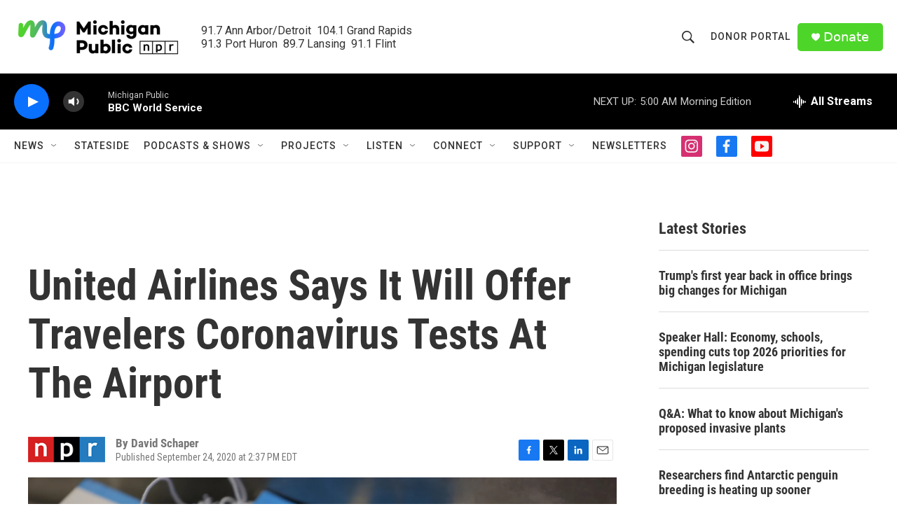

--- FILE ---
content_type: text/html; charset=utf-8
request_url: https://www.google.com/recaptcha/api2/aframe
body_size: 184
content:
<!DOCTYPE HTML><html><head><meta http-equiv="content-type" content="text/html; charset=UTF-8"></head><body><script nonce="NWf9mOuPNJEV1kaHx0yULg">/** Anti-fraud and anti-abuse applications only. See google.com/recaptcha */ try{var clients={'sodar':'https://pagead2.googlesyndication.com/pagead/sodar?'};window.addEventListener("message",function(a){try{if(a.source===window.parent){var b=JSON.parse(a.data);var c=clients[b['id']];if(c){var d=document.createElement('img');d.src=c+b['params']+'&rc='+(localStorage.getItem("rc::a")?sessionStorage.getItem("rc::b"):"");window.document.body.appendChild(d);sessionStorage.setItem("rc::e",parseInt(sessionStorage.getItem("rc::e")||0)+1);localStorage.setItem("rc::h",'1768977556233');}}}catch(b){}});window.parent.postMessage("_grecaptcha_ready", "*");}catch(b){}</script></body></html>